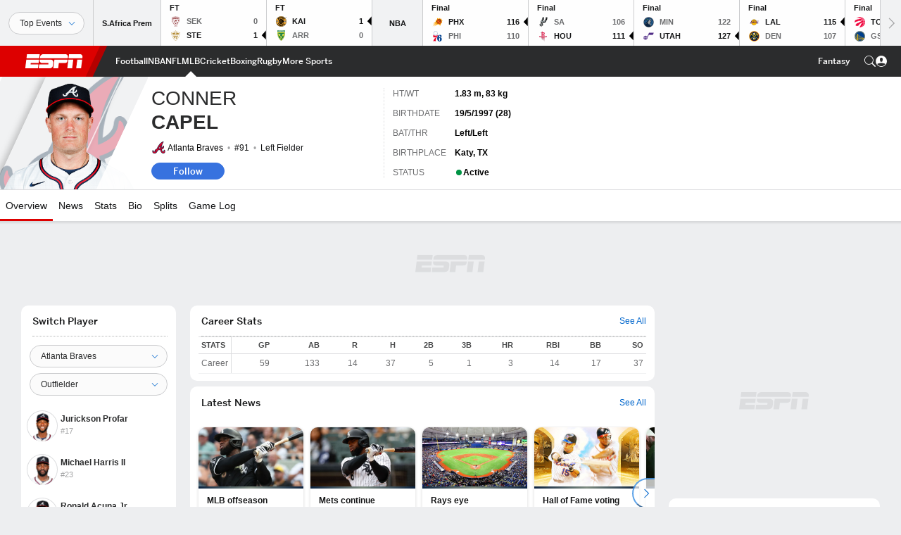

--- FILE ---
content_type: text/html; charset=utf-8
request_url: https://www.google.com/recaptcha/enterprise/anchor?ar=1&k=6LciB_gZAAAAAA_mwJ4G0XZ0BXWvLTt67V7YizXx&co=aHR0cHM6Ly9jZG4ucmVnaXN0ZXJkaXNuZXkuZ28uY29tOjQ0Mw..&hl=en&v=PoyoqOPhxBO7pBk68S4YbpHZ&size=invisible&anchor-ms=20000&execute-ms=30000&cb=q7ghg3wdoia8
body_size: 48722
content:
<!DOCTYPE HTML><html dir="ltr" lang="en"><head><meta http-equiv="Content-Type" content="text/html; charset=UTF-8">
<meta http-equiv="X-UA-Compatible" content="IE=edge">
<title>reCAPTCHA</title>
<style type="text/css">
/* cyrillic-ext */
@font-face {
  font-family: 'Roboto';
  font-style: normal;
  font-weight: 400;
  font-stretch: 100%;
  src: url(//fonts.gstatic.com/s/roboto/v48/KFO7CnqEu92Fr1ME7kSn66aGLdTylUAMa3GUBHMdazTgWw.woff2) format('woff2');
  unicode-range: U+0460-052F, U+1C80-1C8A, U+20B4, U+2DE0-2DFF, U+A640-A69F, U+FE2E-FE2F;
}
/* cyrillic */
@font-face {
  font-family: 'Roboto';
  font-style: normal;
  font-weight: 400;
  font-stretch: 100%;
  src: url(//fonts.gstatic.com/s/roboto/v48/KFO7CnqEu92Fr1ME7kSn66aGLdTylUAMa3iUBHMdazTgWw.woff2) format('woff2');
  unicode-range: U+0301, U+0400-045F, U+0490-0491, U+04B0-04B1, U+2116;
}
/* greek-ext */
@font-face {
  font-family: 'Roboto';
  font-style: normal;
  font-weight: 400;
  font-stretch: 100%;
  src: url(//fonts.gstatic.com/s/roboto/v48/KFO7CnqEu92Fr1ME7kSn66aGLdTylUAMa3CUBHMdazTgWw.woff2) format('woff2');
  unicode-range: U+1F00-1FFF;
}
/* greek */
@font-face {
  font-family: 'Roboto';
  font-style: normal;
  font-weight: 400;
  font-stretch: 100%;
  src: url(//fonts.gstatic.com/s/roboto/v48/KFO7CnqEu92Fr1ME7kSn66aGLdTylUAMa3-UBHMdazTgWw.woff2) format('woff2');
  unicode-range: U+0370-0377, U+037A-037F, U+0384-038A, U+038C, U+038E-03A1, U+03A3-03FF;
}
/* math */
@font-face {
  font-family: 'Roboto';
  font-style: normal;
  font-weight: 400;
  font-stretch: 100%;
  src: url(//fonts.gstatic.com/s/roboto/v48/KFO7CnqEu92Fr1ME7kSn66aGLdTylUAMawCUBHMdazTgWw.woff2) format('woff2');
  unicode-range: U+0302-0303, U+0305, U+0307-0308, U+0310, U+0312, U+0315, U+031A, U+0326-0327, U+032C, U+032F-0330, U+0332-0333, U+0338, U+033A, U+0346, U+034D, U+0391-03A1, U+03A3-03A9, U+03B1-03C9, U+03D1, U+03D5-03D6, U+03F0-03F1, U+03F4-03F5, U+2016-2017, U+2034-2038, U+203C, U+2040, U+2043, U+2047, U+2050, U+2057, U+205F, U+2070-2071, U+2074-208E, U+2090-209C, U+20D0-20DC, U+20E1, U+20E5-20EF, U+2100-2112, U+2114-2115, U+2117-2121, U+2123-214F, U+2190, U+2192, U+2194-21AE, U+21B0-21E5, U+21F1-21F2, U+21F4-2211, U+2213-2214, U+2216-22FF, U+2308-230B, U+2310, U+2319, U+231C-2321, U+2336-237A, U+237C, U+2395, U+239B-23B7, U+23D0, U+23DC-23E1, U+2474-2475, U+25AF, U+25B3, U+25B7, U+25BD, U+25C1, U+25CA, U+25CC, U+25FB, U+266D-266F, U+27C0-27FF, U+2900-2AFF, U+2B0E-2B11, U+2B30-2B4C, U+2BFE, U+3030, U+FF5B, U+FF5D, U+1D400-1D7FF, U+1EE00-1EEFF;
}
/* symbols */
@font-face {
  font-family: 'Roboto';
  font-style: normal;
  font-weight: 400;
  font-stretch: 100%;
  src: url(//fonts.gstatic.com/s/roboto/v48/KFO7CnqEu92Fr1ME7kSn66aGLdTylUAMaxKUBHMdazTgWw.woff2) format('woff2');
  unicode-range: U+0001-000C, U+000E-001F, U+007F-009F, U+20DD-20E0, U+20E2-20E4, U+2150-218F, U+2190, U+2192, U+2194-2199, U+21AF, U+21E6-21F0, U+21F3, U+2218-2219, U+2299, U+22C4-22C6, U+2300-243F, U+2440-244A, U+2460-24FF, U+25A0-27BF, U+2800-28FF, U+2921-2922, U+2981, U+29BF, U+29EB, U+2B00-2BFF, U+4DC0-4DFF, U+FFF9-FFFB, U+10140-1018E, U+10190-1019C, U+101A0, U+101D0-101FD, U+102E0-102FB, U+10E60-10E7E, U+1D2C0-1D2D3, U+1D2E0-1D37F, U+1F000-1F0FF, U+1F100-1F1AD, U+1F1E6-1F1FF, U+1F30D-1F30F, U+1F315, U+1F31C, U+1F31E, U+1F320-1F32C, U+1F336, U+1F378, U+1F37D, U+1F382, U+1F393-1F39F, U+1F3A7-1F3A8, U+1F3AC-1F3AF, U+1F3C2, U+1F3C4-1F3C6, U+1F3CA-1F3CE, U+1F3D4-1F3E0, U+1F3ED, U+1F3F1-1F3F3, U+1F3F5-1F3F7, U+1F408, U+1F415, U+1F41F, U+1F426, U+1F43F, U+1F441-1F442, U+1F444, U+1F446-1F449, U+1F44C-1F44E, U+1F453, U+1F46A, U+1F47D, U+1F4A3, U+1F4B0, U+1F4B3, U+1F4B9, U+1F4BB, U+1F4BF, U+1F4C8-1F4CB, U+1F4D6, U+1F4DA, U+1F4DF, U+1F4E3-1F4E6, U+1F4EA-1F4ED, U+1F4F7, U+1F4F9-1F4FB, U+1F4FD-1F4FE, U+1F503, U+1F507-1F50B, U+1F50D, U+1F512-1F513, U+1F53E-1F54A, U+1F54F-1F5FA, U+1F610, U+1F650-1F67F, U+1F687, U+1F68D, U+1F691, U+1F694, U+1F698, U+1F6AD, U+1F6B2, U+1F6B9-1F6BA, U+1F6BC, U+1F6C6-1F6CF, U+1F6D3-1F6D7, U+1F6E0-1F6EA, U+1F6F0-1F6F3, U+1F6F7-1F6FC, U+1F700-1F7FF, U+1F800-1F80B, U+1F810-1F847, U+1F850-1F859, U+1F860-1F887, U+1F890-1F8AD, U+1F8B0-1F8BB, U+1F8C0-1F8C1, U+1F900-1F90B, U+1F93B, U+1F946, U+1F984, U+1F996, U+1F9E9, U+1FA00-1FA6F, U+1FA70-1FA7C, U+1FA80-1FA89, U+1FA8F-1FAC6, U+1FACE-1FADC, U+1FADF-1FAE9, U+1FAF0-1FAF8, U+1FB00-1FBFF;
}
/* vietnamese */
@font-face {
  font-family: 'Roboto';
  font-style: normal;
  font-weight: 400;
  font-stretch: 100%;
  src: url(//fonts.gstatic.com/s/roboto/v48/KFO7CnqEu92Fr1ME7kSn66aGLdTylUAMa3OUBHMdazTgWw.woff2) format('woff2');
  unicode-range: U+0102-0103, U+0110-0111, U+0128-0129, U+0168-0169, U+01A0-01A1, U+01AF-01B0, U+0300-0301, U+0303-0304, U+0308-0309, U+0323, U+0329, U+1EA0-1EF9, U+20AB;
}
/* latin-ext */
@font-face {
  font-family: 'Roboto';
  font-style: normal;
  font-weight: 400;
  font-stretch: 100%;
  src: url(//fonts.gstatic.com/s/roboto/v48/KFO7CnqEu92Fr1ME7kSn66aGLdTylUAMa3KUBHMdazTgWw.woff2) format('woff2');
  unicode-range: U+0100-02BA, U+02BD-02C5, U+02C7-02CC, U+02CE-02D7, U+02DD-02FF, U+0304, U+0308, U+0329, U+1D00-1DBF, U+1E00-1E9F, U+1EF2-1EFF, U+2020, U+20A0-20AB, U+20AD-20C0, U+2113, U+2C60-2C7F, U+A720-A7FF;
}
/* latin */
@font-face {
  font-family: 'Roboto';
  font-style: normal;
  font-weight: 400;
  font-stretch: 100%;
  src: url(//fonts.gstatic.com/s/roboto/v48/KFO7CnqEu92Fr1ME7kSn66aGLdTylUAMa3yUBHMdazQ.woff2) format('woff2');
  unicode-range: U+0000-00FF, U+0131, U+0152-0153, U+02BB-02BC, U+02C6, U+02DA, U+02DC, U+0304, U+0308, U+0329, U+2000-206F, U+20AC, U+2122, U+2191, U+2193, U+2212, U+2215, U+FEFF, U+FFFD;
}
/* cyrillic-ext */
@font-face {
  font-family: 'Roboto';
  font-style: normal;
  font-weight: 500;
  font-stretch: 100%;
  src: url(//fonts.gstatic.com/s/roboto/v48/KFO7CnqEu92Fr1ME7kSn66aGLdTylUAMa3GUBHMdazTgWw.woff2) format('woff2');
  unicode-range: U+0460-052F, U+1C80-1C8A, U+20B4, U+2DE0-2DFF, U+A640-A69F, U+FE2E-FE2F;
}
/* cyrillic */
@font-face {
  font-family: 'Roboto';
  font-style: normal;
  font-weight: 500;
  font-stretch: 100%;
  src: url(//fonts.gstatic.com/s/roboto/v48/KFO7CnqEu92Fr1ME7kSn66aGLdTylUAMa3iUBHMdazTgWw.woff2) format('woff2');
  unicode-range: U+0301, U+0400-045F, U+0490-0491, U+04B0-04B1, U+2116;
}
/* greek-ext */
@font-face {
  font-family: 'Roboto';
  font-style: normal;
  font-weight: 500;
  font-stretch: 100%;
  src: url(//fonts.gstatic.com/s/roboto/v48/KFO7CnqEu92Fr1ME7kSn66aGLdTylUAMa3CUBHMdazTgWw.woff2) format('woff2');
  unicode-range: U+1F00-1FFF;
}
/* greek */
@font-face {
  font-family: 'Roboto';
  font-style: normal;
  font-weight: 500;
  font-stretch: 100%;
  src: url(//fonts.gstatic.com/s/roboto/v48/KFO7CnqEu92Fr1ME7kSn66aGLdTylUAMa3-UBHMdazTgWw.woff2) format('woff2');
  unicode-range: U+0370-0377, U+037A-037F, U+0384-038A, U+038C, U+038E-03A1, U+03A3-03FF;
}
/* math */
@font-face {
  font-family: 'Roboto';
  font-style: normal;
  font-weight: 500;
  font-stretch: 100%;
  src: url(//fonts.gstatic.com/s/roboto/v48/KFO7CnqEu92Fr1ME7kSn66aGLdTylUAMawCUBHMdazTgWw.woff2) format('woff2');
  unicode-range: U+0302-0303, U+0305, U+0307-0308, U+0310, U+0312, U+0315, U+031A, U+0326-0327, U+032C, U+032F-0330, U+0332-0333, U+0338, U+033A, U+0346, U+034D, U+0391-03A1, U+03A3-03A9, U+03B1-03C9, U+03D1, U+03D5-03D6, U+03F0-03F1, U+03F4-03F5, U+2016-2017, U+2034-2038, U+203C, U+2040, U+2043, U+2047, U+2050, U+2057, U+205F, U+2070-2071, U+2074-208E, U+2090-209C, U+20D0-20DC, U+20E1, U+20E5-20EF, U+2100-2112, U+2114-2115, U+2117-2121, U+2123-214F, U+2190, U+2192, U+2194-21AE, U+21B0-21E5, U+21F1-21F2, U+21F4-2211, U+2213-2214, U+2216-22FF, U+2308-230B, U+2310, U+2319, U+231C-2321, U+2336-237A, U+237C, U+2395, U+239B-23B7, U+23D0, U+23DC-23E1, U+2474-2475, U+25AF, U+25B3, U+25B7, U+25BD, U+25C1, U+25CA, U+25CC, U+25FB, U+266D-266F, U+27C0-27FF, U+2900-2AFF, U+2B0E-2B11, U+2B30-2B4C, U+2BFE, U+3030, U+FF5B, U+FF5D, U+1D400-1D7FF, U+1EE00-1EEFF;
}
/* symbols */
@font-face {
  font-family: 'Roboto';
  font-style: normal;
  font-weight: 500;
  font-stretch: 100%;
  src: url(//fonts.gstatic.com/s/roboto/v48/KFO7CnqEu92Fr1ME7kSn66aGLdTylUAMaxKUBHMdazTgWw.woff2) format('woff2');
  unicode-range: U+0001-000C, U+000E-001F, U+007F-009F, U+20DD-20E0, U+20E2-20E4, U+2150-218F, U+2190, U+2192, U+2194-2199, U+21AF, U+21E6-21F0, U+21F3, U+2218-2219, U+2299, U+22C4-22C6, U+2300-243F, U+2440-244A, U+2460-24FF, U+25A0-27BF, U+2800-28FF, U+2921-2922, U+2981, U+29BF, U+29EB, U+2B00-2BFF, U+4DC0-4DFF, U+FFF9-FFFB, U+10140-1018E, U+10190-1019C, U+101A0, U+101D0-101FD, U+102E0-102FB, U+10E60-10E7E, U+1D2C0-1D2D3, U+1D2E0-1D37F, U+1F000-1F0FF, U+1F100-1F1AD, U+1F1E6-1F1FF, U+1F30D-1F30F, U+1F315, U+1F31C, U+1F31E, U+1F320-1F32C, U+1F336, U+1F378, U+1F37D, U+1F382, U+1F393-1F39F, U+1F3A7-1F3A8, U+1F3AC-1F3AF, U+1F3C2, U+1F3C4-1F3C6, U+1F3CA-1F3CE, U+1F3D4-1F3E0, U+1F3ED, U+1F3F1-1F3F3, U+1F3F5-1F3F7, U+1F408, U+1F415, U+1F41F, U+1F426, U+1F43F, U+1F441-1F442, U+1F444, U+1F446-1F449, U+1F44C-1F44E, U+1F453, U+1F46A, U+1F47D, U+1F4A3, U+1F4B0, U+1F4B3, U+1F4B9, U+1F4BB, U+1F4BF, U+1F4C8-1F4CB, U+1F4D6, U+1F4DA, U+1F4DF, U+1F4E3-1F4E6, U+1F4EA-1F4ED, U+1F4F7, U+1F4F9-1F4FB, U+1F4FD-1F4FE, U+1F503, U+1F507-1F50B, U+1F50D, U+1F512-1F513, U+1F53E-1F54A, U+1F54F-1F5FA, U+1F610, U+1F650-1F67F, U+1F687, U+1F68D, U+1F691, U+1F694, U+1F698, U+1F6AD, U+1F6B2, U+1F6B9-1F6BA, U+1F6BC, U+1F6C6-1F6CF, U+1F6D3-1F6D7, U+1F6E0-1F6EA, U+1F6F0-1F6F3, U+1F6F7-1F6FC, U+1F700-1F7FF, U+1F800-1F80B, U+1F810-1F847, U+1F850-1F859, U+1F860-1F887, U+1F890-1F8AD, U+1F8B0-1F8BB, U+1F8C0-1F8C1, U+1F900-1F90B, U+1F93B, U+1F946, U+1F984, U+1F996, U+1F9E9, U+1FA00-1FA6F, U+1FA70-1FA7C, U+1FA80-1FA89, U+1FA8F-1FAC6, U+1FACE-1FADC, U+1FADF-1FAE9, U+1FAF0-1FAF8, U+1FB00-1FBFF;
}
/* vietnamese */
@font-face {
  font-family: 'Roboto';
  font-style: normal;
  font-weight: 500;
  font-stretch: 100%;
  src: url(//fonts.gstatic.com/s/roboto/v48/KFO7CnqEu92Fr1ME7kSn66aGLdTylUAMa3OUBHMdazTgWw.woff2) format('woff2');
  unicode-range: U+0102-0103, U+0110-0111, U+0128-0129, U+0168-0169, U+01A0-01A1, U+01AF-01B0, U+0300-0301, U+0303-0304, U+0308-0309, U+0323, U+0329, U+1EA0-1EF9, U+20AB;
}
/* latin-ext */
@font-face {
  font-family: 'Roboto';
  font-style: normal;
  font-weight: 500;
  font-stretch: 100%;
  src: url(//fonts.gstatic.com/s/roboto/v48/KFO7CnqEu92Fr1ME7kSn66aGLdTylUAMa3KUBHMdazTgWw.woff2) format('woff2');
  unicode-range: U+0100-02BA, U+02BD-02C5, U+02C7-02CC, U+02CE-02D7, U+02DD-02FF, U+0304, U+0308, U+0329, U+1D00-1DBF, U+1E00-1E9F, U+1EF2-1EFF, U+2020, U+20A0-20AB, U+20AD-20C0, U+2113, U+2C60-2C7F, U+A720-A7FF;
}
/* latin */
@font-face {
  font-family: 'Roboto';
  font-style: normal;
  font-weight: 500;
  font-stretch: 100%;
  src: url(//fonts.gstatic.com/s/roboto/v48/KFO7CnqEu92Fr1ME7kSn66aGLdTylUAMa3yUBHMdazQ.woff2) format('woff2');
  unicode-range: U+0000-00FF, U+0131, U+0152-0153, U+02BB-02BC, U+02C6, U+02DA, U+02DC, U+0304, U+0308, U+0329, U+2000-206F, U+20AC, U+2122, U+2191, U+2193, U+2212, U+2215, U+FEFF, U+FFFD;
}
/* cyrillic-ext */
@font-face {
  font-family: 'Roboto';
  font-style: normal;
  font-weight: 900;
  font-stretch: 100%;
  src: url(//fonts.gstatic.com/s/roboto/v48/KFO7CnqEu92Fr1ME7kSn66aGLdTylUAMa3GUBHMdazTgWw.woff2) format('woff2');
  unicode-range: U+0460-052F, U+1C80-1C8A, U+20B4, U+2DE0-2DFF, U+A640-A69F, U+FE2E-FE2F;
}
/* cyrillic */
@font-face {
  font-family: 'Roboto';
  font-style: normal;
  font-weight: 900;
  font-stretch: 100%;
  src: url(//fonts.gstatic.com/s/roboto/v48/KFO7CnqEu92Fr1ME7kSn66aGLdTylUAMa3iUBHMdazTgWw.woff2) format('woff2');
  unicode-range: U+0301, U+0400-045F, U+0490-0491, U+04B0-04B1, U+2116;
}
/* greek-ext */
@font-face {
  font-family: 'Roboto';
  font-style: normal;
  font-weight: 900;
  font-stretch: 100%;
  src: url(//fonts.gstatic.com/s/roboto/v48/KFO7CnqEu92Fr1ME7kSn66aGLdTylUAMa3CUBHMdazTgWw.woff2) format('woff2');
  unicode-range: U+1F00-1FFF;
}
/* greek */
@font-face {
  font-family: 'Roboto';
  font-style: normal;
  font-weight: 900;
  font-stretch: 100%;
  src: url(//fonts.gstatic.com/s/roboto/v48/KFO7CnqEu92Fr1ME7kSn66aGLdTylUAMa3-UBHMdazTgWw.woff2) format('woff2');
  unicode-range: U+0370-0377, U+037A-037F, U+0384-038A, U+038C, U+038E-03A1, U+03A3-03FF;
}
/* math */
@font-face {
  font-family: 'Roboto';
  font-style: normal;
  font-weight: 900;
  font-stretch: 100%;
  src: url(//fonts.gstatic.com/s/roboto/v48/KFO7CnqEu92Fr1ME7kSn66aGLdTylUAMawCUBHMdazTgWw.woff2) format('woff2');
  unicode-range: U+0302-0303, U+0305, U+0307-0308, U+0310, U+0312, U+0315, U+031A, U+0326-0327, U+032C, U+032F-0330, U+0332-0333, U+0338, U+033A, U+0346, U+034D, U+0391-03A1, U+03A3-03A9, U+03B1-03C9, U+03D1, U+03D5-03D6, U+03F0-03F1, U+03F4-03F5, U+2016-2017, U+2034-2038, U+203C, U+2040, U+2043, U+2047, U+2050, U+2057, U+205F, U+2070-2071, U+2074-208E, U+2090-209C, U+20D0-20DC, U+20E1, U+20E5-20EF, U+2100-2112, U+2114-2115, U+2117-2121, U+2123-214F, U+2190, U+2192, U+2194-21AE, U+21B0-21E5, U+21F1-21F2, U+21F4-2211, U+2213-2214, U+2216-22FF, U+2308-230B, U+2310, U+2319, U+231C-2321, U+2336-237A, U+237C, U+2395, U+239B-23B7, U+23D0, U+23DC-23E1, U+2474-2475, U+25AF, U+25B3, U+25B7, U+25BD, U+25C1, U+25CA, U+25CC, U+25FB, U+266D-266F, U+27C0-27FF, U+2900-2AFF, U+2B0E-2B11, U+2B30-2B4C, U+2BFE, U+3030, U+FF5B, U+FF5D, U+1D400-1D7FF, U+1EE00-1EEFF;
}
/* symbols */
@font-face {
  font-family: 'Roboto';
  font-style: normal;
  font-weight: 900;
  font-stretch: 100%;
  src: url(//fonts.gstatic.com/s/roboto/v48/KFO7CnqEu92Fr1ME7kSn66aGLdTylUAMaxKUBHMdazTgWw.woff2) format('woff2');
  unicode-range: U+0001-000C, U+000E-001F, U+007F-009F, U+20DD-20E0, U+20E2-20E4, U+2150-218F, U+2190, U+2192, U+2194-2199, U+21AF, U+21E6-21F0, U+21F3, U+2218-2219, U+2299, U+22C4-22C6, U+2300-243F, U+2440-244A, U+2460-24FF, U+25A0-27BF, U+2800-28FF, U+2921-2922, U+2981, U+29BF, U+29EB, U+2B00-2BFF, U+4DC0-4DFF, U+FFF9-FFFB, U+10140-1018E, U+10190-1019C, U+101A0, U+101D0-101FD, U+102E0-102FB, U+10E60-10E7E, U+1D2C0-1D2D3, U+1D2E0-1D37F, U+1F000-1F0FF, U+1F100-1F1AD, U+1F1E6-1F1FF, U+1F30D-1F30F, U+1F315, U+1F31C, U+1F31E, U+1F320-1F32C, U+1F336, U+1F378, U+1F37D, U+1F382, U+1F393-1F39F, U+1F3A7-1F3A8, U+1F3AC-1F3AF, U+1F3C2, U+1F3C4-1F3C6, U+1F3CA-1F3CE, U+1F3D4-1F3E0, U+1F3ED, U+1F3F1-1F3F3, U+1F3F5-1F3F7, U+1F408, U+1F415, U+1F41F, U+1F426, U+1F43F, U+1F441-1F442, U+1F444, U+1F446-1F449, U+1F44C-1F44E, U+1F453, U+1F46A, U+1F47D, U+1F4A3, U+1F4B0, U+1F4B3, U+1F4B9, U+1F4BB, U+1F4BF, U+1F4C8-1F4CB, U+1F4D6, U+1F4DA, U+1F4DF, U+1F4E3-1F4E6, U+1F4EA-1F4ED, U+1F4F7, U+1F4F9-1F4FB, U+1F4FD-1F4FE, U+1F503, U+1F507-1F50B, U+1F50D, U+1F512-1F513, U+1F53E-1F54A, U+1F54F-1F5FA, U+1F610, U+1F650-1F67F, U+1F687, U+1F68D, U+1F691, U+1F694, U+1F698, U+1F6AD, U+1F6B2, U+1F6B9-1F6BA, U+1F6BC, U+1F6C6-1F6CF, U+1F6D3-1F6D7, U+1F6E0-1F6EA, U+1F6F0-1F6F3, U+1F6F7-1F6FC, U+1F700-1F7FF, U+1F800-1F80B, U+1F810-1F847, U+1F850-1F859, U+1F860-1F887, U+1F890-1F8AD, U+1F8B0-1F8BB, U+1F8C0-1F8C1, U+1F900-1F90B, U+1F93B, U+1F946, U+1F984, U+1F996, U+1F9E9, U+1FA00-1FA6F, U+1FA70-1FA7C, U+1FA80-1FA89, U+1FA8F-1FAC6, U+1FACE-1FADC, U+1FADF-1FAE9, U+1FAF0-1FAF8, U+1FB00-1FBFF;
}
/* vietnamese */
@font-face {
  font-family: 'Roboto';
  font-style: normal;
  font-weight: 900;
  font-stretch: 100%;
  src: url(//fonts.gstatic.com/s/roboto/v48/KFO7CnqEu92Fr1ME7kSn66aGLdTylUAMa3OUBHMdazTgWw.woff2) format('woff2');
  unicode-range: U+0102-0103, U+0110-0111, U+0128-0129, U+0168-0169, U+01A0-01A1, U+01AF-01B0, U+0300-0301, U+0303-0304, U+0308-0309, U+0323, U+0329, U+1EA0-1EF9, U+20AB;
}
/* latin-ext */
@font-face {
  font-family: 'Roboto';
  font-style: normal;
  font-weight: 900;
  font-stretch: 100%;
  src: url(//fonts.gstatic.com/s/roboto/v48/KFO7CnqEu92Fr1ME7kSn66aGLdTylUAMa3KUBHMdazTgWw.woff2) format('woff2');
  unicode-range: U+0100-02BA, U+02BD-02C5, U+02C7-02CC, U+02CE-02D7, U+02DD-02FF, U+0304, U+0308, U+0329, U+1D00-1DBF, U+1E00-1E9F, U+1EF2-1EFF, U+2020, U+20A0-20AB, U+20AD-20C0, U+2113, U+2C60-2C7F, U+A720-A7FF;
}
/* latin */
@font-face {
  font-family: 'Roboto';
  font-style: normal;
  font-weight: 900;
  font-stretch: 100%;
  src: url(//fonts.gstatic.com/s/roboto/v48/KFO7CnqEu92Fr1ME7kSn66aGLdTylUAMa3yUBHMdazQ.woff2) format('woff2');
  unicode-range: U+0000-00FF, U+0131, U+0152-0153, U+02BB-02BC, U+02C6, U+02DA, U+02DC, U+0304, U+0308, U+0329, U+2000-206F, U+20AC, U+2122, U+2191, U+2193, U+2212, U+2215, U+FEFF, U+FFFD;
}

</style>
<link rel="stylesheet" type="text/css" href="https://www.gstatic.com/recaptcha/releases/PoyoqOPhxBO7pBk68S4YbpHZ/styles__ltr.css">
<script nonce="qXnARTx4rjWQtsTmqwD6Kw" type="text/javascript">window['__recaptcha_api'] = 'https://www.google.com/recaptcha/enterprise/';</script>
<script type="text/javascript" src="https://www.gstatic.com/recaptcha/releases/PoyoqOPhxBO7pBk68S4YbpHZ/recaptcha__en.js" nonce="qXnARTx4rjWQtsTmqwD6Kw">
      
    </script></head>
<body><div id="rc-anchor-alert" class="rc-anchor-alert"></div>
<input type="hidden" id="recaptcha-token" value="[base64]">
<script type="text/javascript" nonce="qXnARTx4rjWQtsTmqwD6Kw">
      recaptcha.anchor.Main.init("[\x22ainput\x22,[\x22bgdata\x22,\x22\x22,\[base64]/[base64]/[base64]/bmV3IHJbeF0oY1swXSk6RT09Mj9uZXcgclt4XShjWzBdLGNbMV0pOkU9PTM/bmV3IHJbeF0oY1swXSxjWzFdLGNbMl0pOkU9PTQ/[base64]/[base64]/[base64]/[base64]/[base64]/[base64]/[base64]/[base64]\x22,\[base64]\\u003d\\u003d\x22,\[base64]/aMOOYMKSFCrDm8OAwrDCh1hbJMK/SFInwpfDmsK/EsKxZsKKwopawrLCuj0ewrc3Q0XDvG8gw783E1nCs8OhZBVUeFbDgMOgUi7CjRHDvRBLTBJewqnDgX3DjVRDwrPDljw2wo0Mwo4cGsOgw75nE0LDncKDw71wJCotPMO/[base64]/CpMKXwp5Nw5rCjcOZYcOZfMKQw5TCgghHK1fDoiYKwq4Xw5zDjsOmfh5hwrzClnNxw6jCnsOaD8OlQMK/RApTw4rDkzrCsWPConF6ScKqw6BoaTEbwrp4fibCgzcKesKwwpbCrxFlw43CgDfCuMOtwqjDiBfDrcK3MMKHw7XCoyPDhMOEwozCnHvClT9Qwp0FwocaNm/Co8Oxw5LDkMOzXsOlDjHCnMOtZyQ6w6AQXjvDoRHCgVk0EsO6Z1HDhkLCs8KtwoPChsKXV1IjwrzDjcKiwpwZw4QZw6nDpDLCqMK8w4Rbw446w4RCwqNdAcKdFkzDlcOSwo/CpcOtEsK7w5LDmXICVsOuW2DDoWRNccKrIMOLw5xcclxbwrUHwofCiMK6WHXDmsKwHcOQIMKbw7/[base64]/[base64]/DlMKMw597PGMsKcONKA/CmkLCnEczwrvDtcOFw67CoC7DmSZ3NjtiYsK3wpkIMsOjw49ywrJdE8KBwrnDtcOdw78dw7TCtQVkIxPChsOGw4xzQsKJw4LDtsK1w7TCoBI5wqR2ZAABelgnw6xQwq9Jw7pWHMKrOcObw47DiG58DcOMw67DvsO/FX9Zw6/[base64]/Cq8Oew4/DsU95NMKsw6jCmwZywpZaJA8Owq4qAmjDrEAfw58kF3hLwqjCilwewpZLP8KgXSLDj0XCqcONw4/DnsKpZcKTwr4awofCkcK+wptYB8OewpDCh8KNG8KedzvDocOQHS/DvFclG8K7woLCh8OkY8KTO8KMw4vCk1rDhBrDtQHCvA7CgMKFITQPw41Mw4TDisKHD17Dj1TClScOw6fCkcK8NsKFwrs/w6JbwqLChcOKS8OAJkXCtMKwwpTDmEXCjTDDt8Kgw701GcOfdUNCb8OvPcOdBcOqCRU7IsK0w4MIMCXCosK/b8Ocw5I9wokaQk9dw6wYwo3CisKCWcKzwrIuw7LDs8K5wofDs0YEVsOzwqLDnVbCmsO0w4Enw5h1w5DDgsOGw4LDjTh5w45uwptKwpnDuB/Dn2caRn9COsKIwrksUsOuw6vDojnDr8OCw5d1ScOObFvChMKGABQybx0Kwoh9wpdtbl3Cp8OGfEjCsMKiF0cAwrVMC8OCw47CiiTCoXfChDTDi8K2woTCocO5aMKjVG/Dl1pIw71hQcORw4AJw4wjCcOuBzHCt8KzTsKcw5vDgsKcRwU2A8K7w67DomFvwpXCpxnChMOsEMO3OC7DvD/DlSHCoMOiD2DDglAtwoJTDV9yC8Olw74gKcK+w7zCmEfCjnDDv8KBwq/DoHFdw7DDvlJ5Z8KCwpDDpAXCkwNcw43Cknw+wqDCmcOfTsOMccO2w7DCjl0mVivDqGBcwrJ0cy3CkBMcwofCl8Ksfk9iwoNbwphTwok/w4Q4D8OQesOBw7AnwqMNHGDDpGN9AcKnwrTDrThSwp8sw77CiMO+A8K+LMO1BUkpwpInwoLCrcOLfcK/DmxyHsOiNxfDilPDv03DksKOV8KHw5twBcKLw6HCo0VDwq7CpMOSNcKowrbCk1bDgUJZwogfw7AHwrpdwo8Ww5lwaMOpFcOfw4HCuMK6JsKJKGLDtic1AcO2wpHDssKiwqJCY8KdQ8O8woXCu8KeW0QGw6/Ck0rDj8OvPcOpwozDuk7Cvy5GfMOgEzkLPMObw6Zsw7ocwofCqMOrMghYw6jChArDucK+dRxFw7rCqmHCu8Odwr3DlnTCrDAGJELDqioeDMKQw6XCpxbDqsO4PBbCsDtvPVJSeMKwW3/CnMOFwog4wo49wrtJDMK7wqjDocOTwqTDumfCgUY+f8K9OsOOT33CoMO9XgwlQMOYRE9xHxXDhMOVwq3DjVHDj8KHw45Rw4MiwqEhwo5na1fCgcOEMMKhC8K+KsOwRsK7wpc7w48YWyIZaWoMw5/CiW/Do2FRwoXCg8O0KAEcJxTDk8KNASlUa8KiCBnCiMKYBEAuw6Vawo3CucKZfw/Com/DhMKYwrXCkcKlOhfCgU7Dkm/Ch8OZHHfDvCAtLz3CnTRCw6nDpcO0XQvDo2Ymw4bClsKFw47CisKdRE1OZC8rHsKNwpdmJMKwMUd5wrgPwpXCiy7DsMOUw7Iib3lEw4Rfw4dYw7PDqyrCssOnw4A7w6okw6bDiDFtYW/ChhXDvU0mCTUPDMKYwrBmE8OMwpbCvMOuNMO4wqbCocOMOzx5PgnDp8Odw65KZzbCu2sDPWYoG8OeKgDCrsK3w7gwHjsBTy/DrsK/[base64]/CvSdwwqs5H8KqJsOYE0rDgA8Cw6lALTHDhQrCs8Ocw4TCqmxVZDrDpRZNIMOdwq1SBzh8dWROS0NkMXbCpmfCosKwFh/DpSDDoxzCiS7DuTnDgxfCvRLDlcOpTsK5IUzCsMOiZkxcIBsBJwPDh0sJZTVNd8K6w5/DksOPRcOMP8OFNMKWJBQVRyxLw7DCmcKzJ0Z6wo/DpWHCp8K9w4TDjEPDo0REw5YawpZ6F8Oywr3Dv3Y4w5fDqG/[base64]/DkBVEwqHDhAzCnMKMZDFDVwPCpsKtXsOSwoYeWsKAwoDCsW7Cl8KDRcOlJTrCiCciwpbCnAPCniEJVcK1wofDiwXCgMOWNsKCcFIYYsOow6QxHy3Cmz/CgnV1CcODEsOnwp/DoyLDsMOiczzDtxvCu0M+ScKewoTCkCXCphbCjV/Djk/DkEPCqhpvXTzCgcK4XsOXwqjCsMObYXozwqnCjcOFwoR1eicMdsKmwpZgbcORw49pw7zCgsKfHWQvwrzCvysiw4rDnnlpwrcQw59/cXTCt8Ohw5bCrMKjfwTCiH7CtcK/FcOzwrBldEnDpVfDpm4jbsO1w49aQsKUZFPCowHDlRl/wqkQAUrCl8Kfw60nwo3Ds2/DrEFKMTxcNcOUWzEdw6tlNcODw7RiwoRkXTIvwoYgw4TDgsOhK8KDwrfCoQHDsG0aaGfDlMK/[base64]/w4DCvMO3w4EAFmzDqsOzw7/Cp1jDusKJw4bCqMOKwoAuccOyScO7dcOiAcKmwpY/fcKPWAZbw6rDvRYuw55pw7zDjwXDj8OKQMONBzrDq8Kiw53DhRYHw6sSHCUOw642XcKaPMOsw5FwB11bwr1VZBjCsxw/Z8OdQE1tcMKbwpHCpCprSsKbeMK/X8OcNjHDg0XDucO5w5/[base64]/CiMOWwqBfwohoKsKow4BGEktgeR7CvAgswpXChsKfwoDCoHdbwqM2TBzDisKkD1Mpwq7CsMKaCi5pHz/DvsO4w7J1w6DDjsOlV2ALwoQZScOLZcOnWRjDjncaw7Jlwq/Dv8K9N8OdXxoTw7nCjFpvw6DCuMKkwpLCpX8WYg/[base64]/ChMKCIjtDw6gNw4LDi0tYCSfCmCBbScOvBMO9w6nDhMOOwq7CqQ/ChHfDlU0swpnCqCnCpsKowoPDhSDDrsKwwoMcw5tpw6Acw4gQKx3CnjLDl1Y7w5fDlQhwBcKTwoMfwqp8FcKvw7rDj8OOJMKuw6vCpC3CuWfDgTjDiMOgG2Amw7pTV29dwrbDhmpCRD/CgcOeIcKoO1XDpcORSMOod8KdTETCoDDCmMO6e3sSZsO2Q8OAwqzCtU/Dh2o7wprCk8OZLcOVw4vDnELDtcOzwrjDi8KCe8KtwpvDhRwWw5lOE8Oww4LDrSgxa2vCnFhow6HDhMO7IcO7w77CgMK1OMKRwqdUXsOkf8KfNMK0El85wpZnwpRvwolTwp/[base64]/wqtAwq97OcO9w4obHsKTw70KZMKRwptrZ8Oowrp4HsKsLsOJHcKWFMOSK8OVPijCocKxw5BFwqPDkD/CilvCtMKJwqM4Il8APXnCosKXwqLDsCnDlcK/[base64]/CuiB9DXUQKFXCl8K1wo9Hw6p6wolmAsKLM8O1woDDtlHDjiU+w7JRJVzDp8KWwq1qXWxMCMKSwrsYY8OZZENBw4Iaw4ddPiXDgMOhw4rCs8O6Gyl2w5jDjcKswrzDoV3Dkk/DrVfCg8ODw6h4w5snw6PDnRPCmi4twoEoLAzDt8K0MTjDhMK2FSPCtMKXSMOFSk/DtsKuw6DDnnIxMMKnwpTCn1xqw7xhwofCl1Aww4UveDh+bsOrwrFjw5ASw5seIX9Lw4EewpQbSkx2A8Oyw7fCi15lwppIdTdPSU/Dg8KFw5V4XcOXAsOzIsO/JMKjwq/CjC0Iw5bCmMOIbsKdw60QFcO9Xz9VAFAUwrtrwqd/G8OlMkHDtgMOIsOcwrDDk8ORw7gKKT/[base64]/DtSTCscKqwoo+wrrDicOxRDEsfThtwpxyOsOBwq7DqsOiwr4tfMKQw5QpecOWwo42WcOmMEjCr8KufRLCn8OZDRAIOcOAw7hqS0NHF3LCt8OIcU1ODjnCgEMUwo3CsC1/w73CgQDDoyBZw6PCrsKnYxfCu8K0dMKiw4xcacO9woMkwpBYwqzCtcOBwpYGYQzDusOuMHQ9wqPDrwxmFcOTDyPDr0EkfmbDvcKCd3TDssOZwoR/[base64]/wp7DrsOGwoAyw6U7w7o8wrDDq8O8VMO/F8ONw7BbwrzCgFLDgMOZHER5QMO/OcKVfHENfk3CgsOGXMKBwqANPcKHwqlCwoJWwq5FdsKSw6DCmMO7wrURFsKKfsOUQRfDmMK/wq/DkcKBw7vChHpNCsKTwpjCqjcVw7zDvMOpI8OBw7/CvMOtE3cNw7zCkCcnworCpcKcWU85f8O8bD7DlcOSwrXDkQUeHMKJCCnCosK/LlsAHcKlV2VPwrHDu0Mww7BVBkvDkMKMwoTDtcOPw4zDmsK4L8KKw6nCh8OPEcONw5nCsMKIwrvDgAVLfcObw5PCosOhw75/ISIPM8OIw5PDuUdUw7pkwqPDrXVZw77DhmbCtsK0wqfDksOBwpnCpMKMTsOKZ8KHRsOew555w4tuw6Zsw7jDisOEwo1xJsKwfUTDoC/CigPDqsOAwrTCp2jDoMKwTjdtWDTDoGzDssKuG8KhfHHCoMKyKyItUMO2TkXCjsK7bcKGw7JJZj8Fw4XDgsOywrbDgiZtwrfDqMK/aMK5YcK8AyDDuHE0VzjDgTLCjQLDmig2woZEP8KJw7VaEMOCT8KdGcK6wphOIz/Dl8Kww49uFsO0wq5hwpHClzh9w6nDoxxie1BJLxzCpMKRw5BXwq/[base64]/[base64]/Dv8K6wrEnwrfCo1jDscKXw6cJZloKwpcaw5bCqcKUBsKtwqfDq8K9w4EDw5jChsKHw6kUMsK6wrkLw5TCjwQICA8hw5/Di2Eaw7DClMKcNcOIwooYFcOVccK+wqQOwqbCpcOUwq3DhRbDrgTDrzPDrQzCmsOnTEnDt8Omw5Bsa0rDhTHCgW3DkjbDiAUKwqTCuMOhfl8bwpcjw5XDk8Oowrg3FsO/bMKrw5s+wqNjRMKmw4/CmsOpw4JhSMOsBT7CpCvDkcK2BVbCtBhbG8OJwqMiw5TCrMKOOjDChh4lJ8KAFcK7DQ0Fw74yQ8O3OMOLQsOMwqF3woR+R8OUw5E+JwZUwr97UcO2wqdJw6czw6/[base64]/[base64]/QsOww5Vkwp5VdcOBPCMgw44JFR3DhMKUw55zHcK3wr7DnF9qAMOAwp/Dm8Opw5HDqlMsVsK+LsKkwpphDwpPwoBAw77Di8O1wqsUbX7CsFzDh8Obw6h9w6gBwr7Dtwd+PcOfWg9Vw7nDh3XDs8ORw6AUwrPCg8OiPx1AZcOdwprDncK2JMKFw55kw4N1woNCN8Ogw4jCoMKMw4LCkMO/w7ooDMOFaX/Ckytkw6Flw49iPsKqOg1AGjLCksKZFwBILWZ1wrRHwqDCuzvCkE5iwrAiGcOQXsOSwrFkYcO5LEw3wovCgsKtXMO2wovDvHN6MMKJw63CpsORZjHDkMOYdcOyw4PDmMKRCMObXsOcwqvDnV0aw5ESwp3Dp29hesKZTA5Iw77CtzHChcOZYsOZYcK+w5PCkcO/VsKwwp3DrsOCwqNodmIlwoPCsMK1w4pGTsO2ccKfwrl9Z8KpwpF1w73Cn8OAVcOIwrDDgMOlDzrDqiTDu8OKw4TCucKycQ58bcOPBsOkwqkXwrsZFl8cLyx8wp7ConnCnsKlUCHDiG3CmmEuaHDDtCI1QcKFJsO1JGLCkX/CusKlwrlZwrwMCDjCt8Kuw6IxKVbCg1XDkVp4Y8Oxw7XCnzJgw7nCi8OsPEZzw6vCmMO8R33CqHcXw69HacKnecKcw4rChwPDscK3wofCnMK/[base64]/Ci8ORw4J/LMO/RShTw4TDvcO6FMKMwoHCu23CjBgNbjV/Xl/Dr8Kbw43CnFAaRMOLRMOMw7LDgsO6L8O6w5gsJMOTwpkhwp4PwpnCqMKhBsKdw47DnMKvKsOuw73Do8Krw7LDmkzDiSlIwrdkBcKHwr/CuMKSP8Klw4vDisOtAgMww7jCrsKJCMKsdsK8wrMLUcODMcK4w6xtSsKyYTZdwrjCisOgCi5SBsKswpLDsUxeSinCn8OUBsOEHFQWfGTCnsOxDwFjPWYbGsOgRQLCmMK/cMKPIcKAwqbCrMO8KAzCvBVEw4nDosOFw67Cg8O2TSfDp37DqsKZwpcTP1jCr8O4wqvDnsK8WcKEwoZ8CCDDvHVlMAvDnMOYOjTDm3XDoyxhwr1wejnCl1otwofDlQkzwprChcO7w53Cqi3DnsKMw6thwpvDi8Ozw609w5V/wpvDmhLCu8KZP0xJW8KLDxQEG8Oawr3CpMOaw5LDmMKYw6jCrMKafGjDkcO+wo/[base64]/[base64]/wq/DvWBEUMKDZW7CkwPCiMOxwoBOXy7Cv8K/SgIILSHDtcO5wrJCw6LDiMOhw6rCkMK1woHCjjTCh201Bj1hw7HCpsK7JT7DmMOmwqkywpjDmMOnwr/Cl8OKw5TCmMOowo3Cj8KICsOeT8OowpHCjVNpw7bChAkBf8O1KiY5NcOcw6NIwppmw6LDkMOwOW9WwrAmaMO4wr5+w4rCsk/CoUfCrT0cwprCnV1Zw4tLE2vCk1DDt8OTJ8OZZxoresKfScOaH3TDsjbCicKIUBTDnsOZwojCnzoVeMOOc8OLw4AdesOIw5/DtBUswp/ClcOoBhHDiyTCkcOUw4PDvQDDqG9/ZMKcbX3DhljCjcKJw4MUO8Oba18Lb8Kdw4HCoRrDgcOFDsOgw4PDkMKvw5gUem/Dsx/[base64]/UzvDnHwdw5XDhcONwqDCnsK+w7TDn8OkwoUww43Dnwh2w74AGy4UX8O6w6/ChznCngHDsiRHw4zDkcKNKVfCiBxJTWHCqHPCsXYqwqcqwp3DocKxw7vCrkjCgcKiwq/ClsO8w5QRL8OgOcKlCzFfa3oERcOmw4BcwpkhwqZIw55sw6RZw4sBw7/[base64]/SVbCsxzDji3DjMKfMMKqw4EzeMKyHMK/DsKIdmU1LcO4CAxtGxfDhgDCpW02HsODw7HCq8Orw7RKTFfDngxnwqbDvA/CsWZ/[base64]/[base64]/DvsK4w7fDsEMEIEscwr/Dt1rCggA6CzdABMKzwoYbUsOEwr7DmiMqb8OTw7HCg8K7dsO3KcKYwp5YS8K9BlIaZ8O2w7fCocKkwrR/w6ExHGvCqxbCvMKrwrPDpcKkJQRDf0InK1LDpWvCvyrDtCxgwpDDjE3CpC/CuMK2w6cEw5wuYWdPHMOrw6/CjTc9wozChABGwrXCsW88w5oFw49pwqowwoLDoMKcAsOowp4Hb3xwwpDDp3zCjsOsSCtaw5bCoSo7QMOcHihjOBhHbcOcwpbCs8OVTcKCwpjCnhnDpxPDvSMPw5bDrCrDpS/[base64]/CqzUoLcKPGMOCHELDpMKawr/[base64]/[base64]/Dp8KiKhTDpQbCjMOYw5pvMRDCh1ATwoZewrYUcF7CscK1w4hSdlXCo8KgSSDDg0MTwo7CoTLCtWvDpix7wrnDtS3DiiNRNmBSwoHCmgvCosKzVlA1UsOEWmjCisOLw67DgBrCqMKEf01/[base64]/w5/DshlOIR1GS8OmaVZKE8O2AMO4C0Buwq/DvMKhMcKxXmwGwrDDplUmwqMUKsKiwqTCli5yw68GV8K2wqXCp8Odw7DCqcKRC8KdYjRKKQfDvsOwwqA+w4pxVFE9wr7CtCDDusK1w7nCgsOBworCpcOOwr0gWMK5WC3Cq2TDhMOBwppOGMKjP2LCsDTCgMOzw7fDi8KfexfCkcKpP3PCpH4lccOiwo/DvcKtw7oOBUl1LmPCgsKAw6oWVsO6FXnDr8KiYmTCk8Oww6NIS8KcAcKOd8KOcMK7woscwr3ChCtYwr5/wqvCgh16wrLDrVQjwrXCsSV+JcO5wo5Ww4fDin7Cmkk8wqrCqcOGw6DCucOcw7peE2BGWV/[base64]/DuMKtwq7CjcOYV8KbXMO5wqQSw48YcFnDlcKPwo/[base64]/Dvg3DtMKDwqXCjG/DqF7DqzQwdT4rYwQZf8KLwpI0wrlZKwQvw7vChj5Ew5PCumJ2w5MkI1PCrkcLw53CkcKJw7BAF0TCmnrDiMOaPsKBwpXDqDwUP8K+woXDjMKlc1c6wo/CiMOpUsKPwq7DijvDqH08V8KqwpHDjMO1cMK0wrR5w75LI1vCq8KCPzl+DkHCjh7DvsKGw4nCi8OBw6jCrsOySMKBwqXDtTDDgR3DjnMcwqTDtMKCTMKmBMKmHkILwpw2wq48LD/DgxFTw4XCinTDh0Byw4fDuhLDv15Rw6HDv2Itw7ILw6jDnjvCmgEcw7LCs2VrLFByWl3DlA8EFMOmSUTCpsO9XcOZwp98TMKCwovClcOuwrDCmRfCm04PFAc5AV8gw6DDhBtLUQLCoytBwqDCjsOkw7dqC8O4wq/Dn24ULcKfNTLClGLCu0A8wpnCn8KrBRpaw5zDkj3Cp8KNOsKRw4EPw6Ecw5MaVsO+BsK7w6nDssKQNzF3w4rDhMKkw7gTbMOdw6XCiV3CncOWw7wKwpLDpsKXwo3CgsKhw47CgMOkw6J/w6nDnMONRWc6RMKYwrjDjcOiw4orNzUuwr0iQkHDoA/DpcOMwovCm8KuVcKtRw3Dg0Ymwpo8w7JFwqrCjzDDsMOkSQjDi3rDscKGw6zDrDfDpmXCksKrwrhILFPCv2ljw6tmw5MqwoZgEMOrUiZcwqDDn8KXw7PCngrCtCrChnbCs1DCsz9FecOTEnkWJsKfwrvDqi0jw7XCoy3DsMONAsKmIQvDtcK6wr/Cvx/[base64]/CocKjwo3CkcKJwooNbh7Dsksnw6fCt8O5VTV1w793w5Zxw5zCmsKiw4TDvcKtYxlvwpwewqsGTVbCv8Olw44Wwrxqwp9uciTDgsKfAg0gJh/[base64]/DgB5dwp4lwo7DqsOdKMKAJMOUwqdwwrHCgMOmZMK0cMKJTcKrEmIgwoDCj8OTLEHCkV7Dv8Khd1IHMhI+AEXCrMK5PsOZw7tlEsKfw6JJADjCkjrCsVbCoy/CvcOIbDLCocOcF8K+w7B5QsKuPU3Cj8KELycYWcKnCylXw4x1csK/Ii3DtsOlw7fDhUZ1BcKIeyVgwrlKw5fDkMOeAcKmUMKLw5d6wo3CisK9w4/Dolk5BcOzwqhmwpDDpEMIw77DlXjClsK+woZ+wrPDog3DvRU+w51SYMKLw7fCk2PDgcK4wpLDlcOBw6w0KcOMw5QnHcKYDcKhWMKmw77CqQ5Aw4VaQGYxLmIgEjjDmcOuPDbCtsORZcKtw57CjwXDssKfLRA7JcOOQzc9CcOCLw/CiFwfHcKUwo7Cl8KpCwzDrG7Dv8ODw53CtcKpZcOyw5fCpwDCt8Kiw6NjwpQxEg/DmxAbwqBjwqhBJ2MqwrvClcKwLsOEVnbDhUIswpnDj8ORw4PDrm0Zw6vDicKvd8K8VTR3RBfCuHkmM8Oxwo3CohMMNxtNSznDiEzDvjQnwpIwCQLCoj7DrUxhGsOtwqLCr3/Dp8KdWHh4wrhXR1AZw4PDs8Ogwr0Qwr8rwqBjwobDk0gxTEvDl1IXbMKdH8K+wpXDpRvCvzjCuCoNe8KEwoRPLhPClcOywpzCqjLCtcOswpTDj0doXT3DuhLCgcKMwrlXwpLCpHF/[base64]/[base64]/CosKxSsKqw5t8wpXCm8OBw57CrsKHGMO5w6rClGgvw7E7RwEdw4wuV8OyZzZfw59vwq3Clkc9w6bCm8KkSSkscxvDjjXCu8O4w7vCtsO8wpZlAlZMwqDDog/DncKLHUdBwofCvMKbw70CLXguw73DnUTCvsONwps/[base64]/CtcKresKlVHcPwpV4MGbCn8KFwrTDgMOAdXbCnlvCrcOyesKcHMKuw5bCi8KuAkdXwqDCp8KTUsK4HCnDuXXCv8OWwrwrDkXDuyrCqsOZw4fDmXsBb8O8w4Ibw751wp0RVB1DP05Gw4DDugBQDcKOwrdmwot8wpPCncKEw4/Dt0MawrowwrckRE1sw798wp0hwqLDsg88w7vCqMOHw6R9d8OrfsOiwpYNwoDCjB7DoMOgw4HDu8K/wp5XYcOow4QodcOGwoLCh8KSwoZtbsKgwrFXwpzCu33CmsKawq58CMKmZGFVwqnCnMKGIMOkYghVWcONw55resK/dsKlw4ERbRI8f8O3PsKnwpdzEcO3VcOhw4lWw5zDlR/DtsOAw5nClH/DtcKyMkDCrsOgHcKrAsKnw5/DgABXG8K3wofDk8K8FcOsw74mw5zCiw85w4gfdMK/[base64]/CuUDDv1jCjMKuP8Okw7DCgcOJf8OacwDCosKZwqFdw4gzfsOnwqvDoCfCu8KFUxUDwpZBw67CiQzDsnvConUrw6BoG0HCi8ObwpbDksOOZ8OSwrDClQ7Dth4uPzrDvU8KNUd/w4LChMO5LcKSw5opw5vCpGfChMOxHHzCtcOowpLCsm4qw4phwq3CuSnDoMOSwq8awpgrVRnDlnnDiMKRw7MuwofCn8KXwprDlsKNDEJlwpDCghB8em7CocK2CMO/PcKqwpxcbcKSH8K+wrEnNlZgPgEkwoHDqyPCjXoCFcKhaW3DqMKHJFXDs8KBNMOvw6hqDEfCnQtzdxrDgUR1wq9swr/[base64]/[base64]/wpFzI8OWTyjCuA1swr9wdcKPBMKswrg6w6bDoMO1XcO/[base64]/VzjDt8OHWcO6wphSeMOMfsKuJB3Cn8Opd2UzwofCj8KDdMKLKEnDuR/ChcKDQ8KUDMOrf8KxwqAYwqjCklQrw5xkTsOiw6/CmMOQWDAEw7bCqMOOXsKwX2UXwphMdMOswrFQE8KuLsOkwoAIwqDCgCMbZ8KXJcKiH1rDi8OKe8Oqw4vChDU7G1xVBHkIATQSw7/DiQFCbsOvw6XDhsOLwonDisOeZMKmwqPDlcOpw7nDlQg9b8OHeS7Ds8O9w64Aw7zDnsOkE8KGRz/CgAnDh3Eww4HCgcK2wqNAF2h5OsOtbHrCj8OQwp7DuWRNccOnXgLDoy5dw5/CpMOHdlrDoi1Cw4jDj1jCgwBNfkTCiElwOyctbsKow6PDuR/[base64]/Ykd7cE7DrcO6w64+w47DrgbDoS06YHxYwqgawqzCqMOQwr8xwpfCm0TCs8OlBsOUw7XDjMOuQEjDnCHDu8K3woJwalAqwpkrw71Uw4/DlSXCrCMLD8OmWxhJwqXCpTnCgcO3B8KnE8OfO8KQw43ClcK6w7h/DRl+w5XDosOMw4PDk8KDw4wmYcKMdcOhw6p1wpvDoyLCp8OCw4bDnUXDpg0kAAXDpMOPw6MJw7nCnnbCtsOzJMKsCcKfwrvCssOZw4cmwq/CmizDq8KXw77CvTPChsOMM8K/DsOCM0vCssK+VcOvHUZMw7Biw7vDhg7DoMOiw7ATwqUqfy5/w4/CvcKrwrzClMO6w4fDtcK8w608wrVEMcKRVcOuw7LCs8Kbw7TDlMKEw5Qsw77DnjFtZGELWcOow7cuw6PCvGrDmh/DpMOYwonDqhfCqsO0wqZWw4LDhVnDgCUJw5BxGsK5U8KoYFXDhMK5wqFWC8KxVjBrSMOGwo1sw67DimnDvcOkwq4/[base64]/CmFDClXYMwr89YMOtwpjCjMOMBRUmWcOqw6fDrF0RQ8Orw47CuEfDksOGwoEnWSFFwqLDs1zCs8OMw6M1wonDvsKMwpDDjltESWvCmcK0EcKFwp7Ds8O8wo4ew6vCgcKrGmXDh8KwWBrChsKsdQnCjT/Cg8O+UQ7CqR/DocKfw4VdHcOqTsOHBcKvBzzDnsO+S8OGMMO1W8KfwpnDi8KjVD9uw5/Ct8OmKUjCjsOgKsKiZ8Obwox+wolDKsKVw6vDicOIecOpOwnChFvCnsOBwrEEwqNyw5Npw6/CuFrCtUnDhyDCpBbDpsOJScO5w7fCpMOPw7zDtMKCw5LDm1M6dMOleH/Cry03w5bCqmhXw6FpY1jCpSXCqnfCpcOYRsOCCMOff8O5agNSDmppwrdzFsKEw7rCp3wOw54xw5HDhsK8R8KCw7B7w5rDsTHChhEzBxrDj2HCpxlmw7Now4ZUSkPCqsO7w5HCtsK4w6Ijw5TDpcO1w4pHwrECY8OYC8OcF8KFSMOWw7/CgMOqw4jDlcKPAFk+Ig1WwrzDsMKEC1HCrWBOCsOcGcKnw6HCs8KiN8O5eMOuwrHDkcOcwqHDkcOrAjhCwrsVwqo7a8OlJ8OdP8Otw4ocbsKWLG/CpRfDsMKgwqssfVHCpzLDicOHbsOjEcOqTcO9wrpNXcKrVTQSfQXDkn/DksKJw6FjDnTDgCVBdyp+YzQRIMO4wrvCv8OuScOUSlEAJ0bCrcO1UsOQHsKkwpsKQcOuwot9AcOwwqQ4bh4TLS0nRV89bsOZD1nCl2/CsRMMw4BnwpvDmsOtORFuw4JBOMKowobCgsOFw5fCkMO9wqrDtsO5RMKuwqwqw4LDtXnDlcKSMMOmW8OnC17DnkpLw6AJdMOawpzDoUtGwrw5TMKmLC7Dt8Ozw6J7wq/Cn2Ubw6TCvAB5w4HDsyQQwoQ9w5RRJmjDksK8I8Ohw5Uxwq3CscKBwqTChmvDi8OrQsKawqrDpMKLQ8OewobCom/CgsOuN0bDhFRRf8OxwrbDssK8ITx5w6MEwodxAWYPHcONw5/DjMK9wrXClnPCp8KGw6dCHGvDv8OsT8OfwqXDry5MwoLCicOvw5gOOsO1w5lubsKmZgLCicOMfibDu2LDiSrDvCbCl8Oaw6UXw67CtXR/TSQBw4DCn2nCly8mIkMTVMKQVMKDR0/DqcOSF3gTcx/Dkx/DmMOuw4cWwpHDk8KzwogEw7osw4XCkATCrsK0TEHCoGbCtHRPwpHDj8KEw4dkWsKhwpHCsV88wqTChcKLwpEpwozCgU1QGMKUbzfDjMKeEsOvw5kkw6w/[base64]/DksO4aMOjKHTDt8KNVXtKTcKBw40qECHDqScfFMKmwqTCqsOYScKLwqLCjnLCp8Oiw6Y9wqPDqwTDjsO1w5ZkwokVw4XDp8KsHMKCw6QiwqzDtHLDkAdqw6DCgB/CtgvDvcOdAsOWacO2GkIgwrhAwqp2wpXDlCVGbAQBwotxNsKRD3wIwoPDoHtGNivCqMOyT8OOwpIQw5DCgcK2fcKGw6/CrsKNTADChMKEaMO3wqTDuFx/w44yw77DqsOufhBNw5jCvwUiwobDnArDkj8vamnDvcKKw6jDqGpbw4rDgcOKCEtIwrHDmwIdw6/[base64]/[base64]/VRZ5QcOLw7lPAcO5w7fCjEnDpEp5wqYlFm9bw6JZcWzDqV7CmiLDs8OFw7fCvCI0IGjCln80wpbCssKdZT8JMWbDkTglXMKnwpLCtWTCqwrCvMOgwqzDmwDClmXCuMKywprCu8KaZcOnwr8tLTYwUW3DlVXDoWkAw4vCoMO/czoUKsOJwpXCnEvCnhRMwovCuGZ1fsOAMxPCoHDCssOYE8KFeBHDssK8KsKVOcKPw6bDhhgnPybDu1o3woAuw5rCsMKkfMOgJ8KTEsKNw7nCk8Kbw4ldw7EVwqzDhkzClkVKRkU4w4wVw4jCiwtiUXgAeyFiwrM2dnoPVsOawo/CphHCuhwXOcOSw5tcw7c0wqTDuMOJwqgQbkrDgMKwFXTCt0AHwoYPw7PCo8KuJsOsw5h/wonCh3xhOcOuw67DrGnDpTDDgMKywohGw6xGdgxewrvDgcKCw5HCkEVMw43DrcK6woNkZBo2wqjDukbCtmduwrjDnwbDsmlXw6DDkl7ChnkFwpjChDHCgsOaFsOfYMOgwoHCvRHClcO7BsOuRC5+wrfDszHCssKuwq/[base64]/CtcO4eQAdaHUPRsOKHlAOwo7CqGPDuy7Cm2PCocKuw4nDrGVMFzoOwqTDqmE1woZjw6MBAcK8a1bDlcKXc8KUwrQFMMOwwrrCs8K4V2fDicKmwp1Qw6TCpMO2UyZwCsKmw5XDlMKWwpwDBFxMBTFdwonCt8Kkwq7DpMKBesO/[base64]/w7vCvQPCgRFswrkNw5bCmcOQw7pADzlYP8KtH8OjbMKPwo5mw4XCusK9w7E7FSkxOsK9I1UsFnBvwp7DuBDClglMcTRpw5PCnRZnw6DCjVV7w6LDgAvDnMKhBsOvPX4UwqDCjMKSw6/CkcO/wr/[base64]/[base64]/[base64]/woFYWU9fwq8gw7lsdCokHCrCsGc6DcOBSF4cOWEGw5VRB8ONw53CucOmFAFKw71tIsOnOMKBwq0/SmTCnXcRRMKudhHDm8OPCsOjw5NbOcKEw7DDhTAww40aw7FuY8KeJlDCocOAFcKJwrrDqsOowow/RiXCvGLDsCkNwqUXwrjCqcKuYXvDkcOCHW3DmMOgasKncSPCvRtLw5NTwrzChBMrR8OSbkQmwrEHN8KZwqnClmvCqG7Din/CmsOWwp/DocKPe8OgLHFdw5gRfhN+EcONTm7DvcKgBMK2wpNDAQzCiWF4anbDpMKhw7IIW8KKdQ9Sw5IrwoEpwpdpw73DjH3CtcKyeC4/bsOVX8O2eMK/REtUwoDDgEAQw5pgRQrDjcOgwrUlU1R/w4Quw5nCjMKqAcKNDDAEfn3Cn8OFTMO1ccOId3YLEHjDkMK7C8ONw6PDkmvDvmdEZVbDkiNXTVQ1wovDtQHDkwPDj2XCn8OuwrfDvsOxFcOcf8Khwq12WSwdRsKawo/CkcOrZsKgNnRQcsKOw6tsw5rDl09awqvDpMOowqAOwrVlw5jCr3TDiUPDoB/ClMK8S8OWRxdNwpfDml7DsFMASETCpADCjcO9wqzDh8OdR0JMwqnDhMKTaxDDicOfw7tjwoxpa8OjcsOUKcO3w5ZyScORw6Fuw5nDqW1oIS5AHsOnw49kMcOPRTopKl4/DMKwbsOnwooPw4Y8w4lzRMOlOsKgA8Otc2fCgyoDw6Jfw4rDtsK6TxNXWsKKwoIQdnrDhnDChCbDlRhmFi3ClAUUVMKaD8KTQAXCssKZw5LCrBzDucKxw6E7Lml0wrUrwqPDvCh5wr/Dv34LIgnDvMKEcSNGw4RzwoEUw7HDkCRZwqbDvsKnBTxGFiRAwqYaw5PDgVY4bMO4SAI2w4zCs8OvAsKKZ3nCncOkW8OOwqfDi8KZICMAUG04w6DDsDtCwoLCg8OlwoTCpsOAPQ/[base64]/[base64]/Di8KDw5/DgsKDY8Otwp3Dv0MWHcKSUMKPwqJyw5LDucOtfEXCt8OtLFbDqcOfWcKzADxfwrjCrBvDqlnCg8KIw7TDksOnVX9/fMO3w6Nhd3V5wovDjCARa8K3wp/CsMKwOEjDoy4nZUTCgUTDksKZwpfCrS7DlsKawq3CnGLClzDDglgyTcOARHh6MVPDlWV8TGkOwpvCu8OiAl1tcjXChsKbwoUPIxIZRC3Cs8OZwp/[base64]/CtcKHSnVnw4fCpyzCpWNdwqcUwrXDn18tJV3CqmvClFkVd2XDrwHCkUzClDHCgCkTFxpdMETDjgpcEWU+w5hJasOkVVkcHX7Ds0VGwoxVX8KidsO6RnBNaMOFwpjCi0dtasK5CsORK8Omw7wgw69/w6/Cmzwmw4VmwoHDkn7CoMKIKkfCrw8zwoLCncKbw75+w7I/w4d8DMKCwrtUw6zDr0vDj041QxV1wpLCo8K1e8OTWMOgFcOawqfClC/CjlbCoMK4TFgOUE3Ds050FsKABQZ9AMKHEsKMaUoJQFUFX8KIw5kmw5opw4jDrMK8GMOlw4IHw6LDjRVhwr9uYcK+w6QZYH4/w6c8TsO7w7gNYcOUwqfCqcKWw40/wppvwqdmVTsRacOyw7EaBsKDwprDhMK5w4xYPMKHOAkswq8MH8KJw6fDjHNzwrPDvT8Vwr9Iw6/Dk8O6w6LDs8KOw7/[base64]/DsmPDvkwXwoNMw5cDw6ojPHlqF1ZnLsOtKsOyw5oOw5PCoQ9PLDx8w7vCmsO7acOAB2lZw7vDv8KiwoDDkMKowqJ3w4DCl8OResKKw4jCjMK9cFQ5wpnCqGTDiWDCulfCi07DqUvCji9YBH1HwpcYwr3Csmlsw7jDusOFw4HDusKnwrI/wrd9RMOowp1BC3Mhw6B0NcOswr4/w6wfGyBSw4gJJQTCu8O/PzlXwqLDjXbDssKBwonCucKwwqzDtcKBHMKGe8OJwrk6CgduBhnCvMOPZcOER8K0DcKuwq7DlgfCphzDj0pXWlhqAsKQfzTCiyLDgVDDvcOhC8KAHsOvwoRPCX7Cp8Knw5/Dr8K6WMKQwrgIwpXDlWzCuF8BKikjwq/DpMOhwq7CjMK/w7dlw7xqMMK/IHXChsKCw7o+wqDCu2jCp3hhwpDDtm0cSMKTw7zCtmF1w40\\u003d\x22],null,[\x22conf\x22,null,\x226LciB_gZAAAAAA_mwJ4G0XZ0BXWvLTt67V7YizXx\x22,0,null,null,null,1,[21,125,63,73,95,87,41,43,42,83,102,105,109,121],[1017145,768],0,null,null,null,null,0,null,0,null,700,1,null,0,\[base64]/76lBhnEnQkZnOKMAhnM8xEZ\x22,0,0,null,null,1,null,0,0,null,null,null,0],\x22https://cdn.registerdisney.go.com:443\x22,null,[3,1,1],null,null,null,1,3600,[\x22https://www.google.com/intl/en/policies/privacy/\x22,\x22https://www.google.com/intl/en/policies/terms/\x22],\x22YKTEO0fPl8bAqoX9CB0YyphK93/1n5eOAVjoecJWgLc\\u003d\x22,1,0,null,1,1768988757623,0,0,[114,124,148,29],null,[16,159,193,170,183],\x22RC-7YG-m4TG5MIcKA\x22,null,null,null,null,null,\x220dAFcWeA57HY7Y1vxlvfhBsD4sJ2sGd76tZlp96oxxIjfzAwFq-pgD7MgNdF-Bjr9vFZpROfx93CtNPF2VEn7JXHwx-tndr-yfLA\x22,1769071557538]");
    </script></body></html>